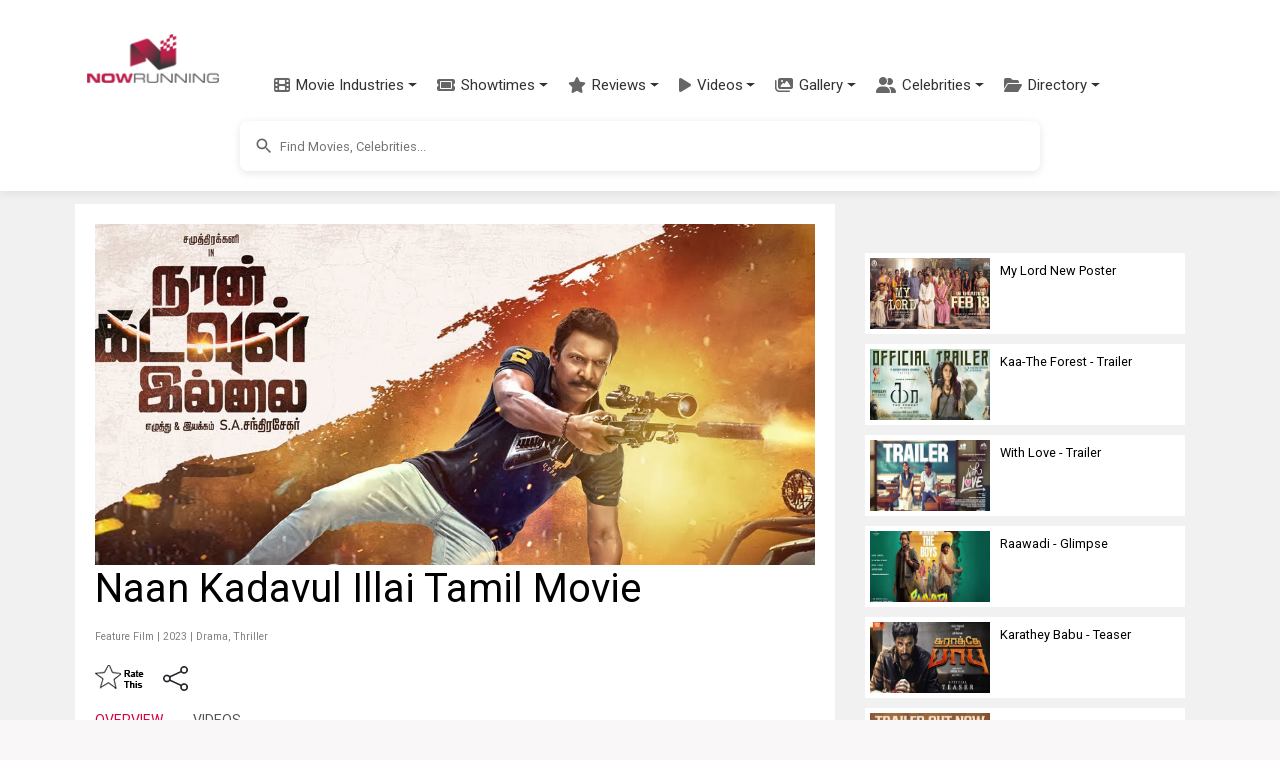

--- FILE ---
content_type: text/html; charset=utf-8
request_url: https://www.google.com/recaptcha/api2/aframe
body_size: 266
content:
<!DOCTYPE HTML><html><head><meta http-equiv="content-type" content="text/html; charset=UTF-8"></head><body><script nonce="Bt9NrpQZ43lZy3d2Mtbmfw">/** Anti-fraud and anti-abuse applications only. See google.com/recaptcha */ try{var clients={'sodar':'https://pagead2.googlesyndication.com/pagead/sodar?'};window.addEventListener("message",function(a){try{if(a.source===window.parent){var b=JSON.parse(a.data);var c=clients[b['id']];if(c){var d=document.createElement('img');d.src=c+b['params']+'&rc='+(localStorage.getItem("rc::a")?sessionStorage.getItem("rc::b"):"");window.document.body.appendChild(d);sessionStorage.setItem("rc::e",parseInt(sessionStorage.getItem("rc::e")||0)+1);localStorage.setItem("rc::h",'1770031610081');}}}catch(b){}});window.parent.postMessage("_grecaptcha_ready", "*");}catch(b){}</script></body></html>